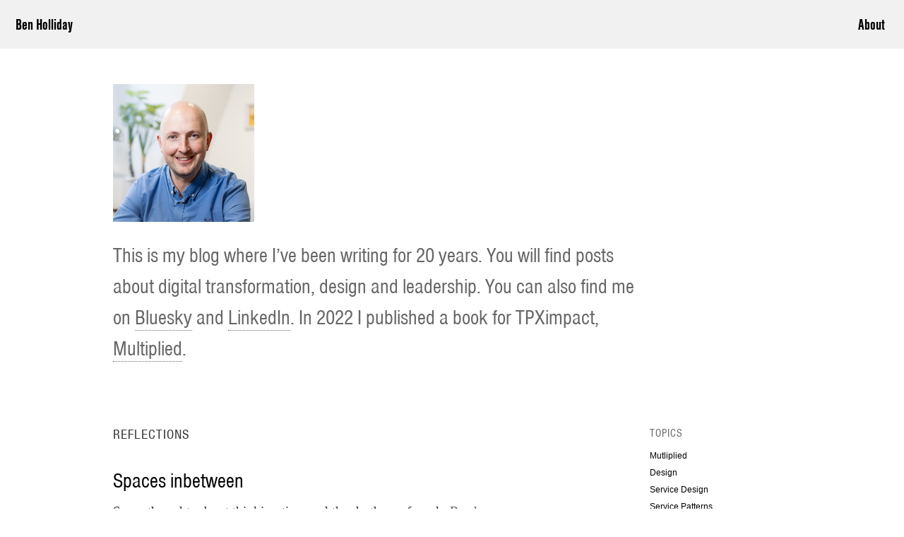

--- FILE ---
content_type: text/css
request_url: https://benholliday.com/wp-content/themes/hollidazed/style.css?ver=10.95
body_size: 3265
content:
 /* Site - Style Sheet - Last Updated March 2021 | Author - holliday.ben@gmail.com */

/* =------------------------------------------------------------------------
Global Settings
----------*/

html, body, div, span, applet, object, iframe,
h1, h2, h3, h4, h5, h6, p, blockquote, pre,
a, abbr, acronym, address, big, cite, code,
del, dfn, em, font, img, ins, kbd, q, s, samp,
small, strike, strong, sub, sup, tt, var,
b, u, i, center,
dl, dt, dd, ol, ul, li,
fieldset, form, label, legend,
table, caption, tbody, tfoot, thead, tr, th, td {margin: 0; padding: 0; border: 0; outline: 0; font-size: 100%; vertical-align: baseline; background: transparent}

body {line-height: 1}
ol, ul {list-style: none}
blockquote, q {quotes: none}
:focus {outline: 0}
ins {text-decoration: none}
del {text-decoration: line-through}
table {border-collapse: collapse; border-spacing: 0}

section, article, header, footer, nav, aside, hgroup {display: block}

/* =-----------------------------------------------------------------------
Body
----------*/

body {
	background: #fff;
	font: 62.5%/1.6 "Helvetica Neue", Arial, Helvetica, Geneva, sans-serif;
	text-align: center;
	color: #333333;
}

/* =-----------------------------------------------------------------------
Typography
----------*/

a {color: #000; text-decoration: none;}

/* old nav default styles */
.navigation a {
	color: #666;
	font-size: 1.8em;
	font-family: "nimbus-sans-condensed-1", "nimbus-sans-condensed-2", "Helvetica Neue", Arial, Helvetica, sans-serif;
	font-weight: normal;
	letter-spacing: 1px;
	line-height: 1;
	margin: 0 0 .5em;
	text-transform: uppercase;
}

	/* new search nav styles */
.navigation-page a {
	font-family: "nimbus-sans-condensed-1", "nimbus-sans-condensed-2", "Helvetica Neue", Arial, Helvetica, sans-serif;
	font-size: 3em;
	float: left;
	 text-align: center;
	 margin-right: 10px;
	 text-decoration: none;
	 line-height: 25px;
	}

.navigation-page a:hover,
.navigation-page a:active {
	/*(border-bottom: none;*/
	/*background-color: #999;*/
	/*color: white;*/
}

.entrytext a,
.entry a {border-bottom: 1px dotted #666; color: #666;}

a:hover {border-bottom: 1px solid #000; colour: #000;}

h1 {
	font-size: 4.8em;
	font-weight: 400;
	font-family: "nimbus-sans-condensed-1", "nimbus-sans-condensed-2", "Helvetica Neue", Arial, Helvetica, sans-serif;
	line-height: 46px;
}

/* old default header h1 styling */
#header h1 {
	font-size: 2.4em;
	text-align: center;
	letter-spacing: 1px;
	line-height: 1.2em;
	text-transform: uppercase;
}

h1.archive {
	font-size: 2em;
	letter-spacing: 1px;
	line-height: 1;
	text-transform: uppercase;

	margin-bottom: 2em;
}

h2 {
	font-size: 6em;
	font-weight: 400;
	font-family: "nimbus-sans-condensed-1", "nimbus-sans-condensed-2", "Helvetica Neue", Arial, Helvetica, sans-serif;
	line-height: 1; /* 46 px */
	margin: 0 0 .5em;
	text-align: left;
}
#highlighted h2,
#content.home h2 {
	font-size: 3em;
}

#content.archive h2 {
	font-size: 3em; /* 4.8 em */
}

h3 {
	font-size: 3.8em;
	font-weight: 400;
	font-family: "nimbus-sans-condensed-1", "nimbus-sans-condensed-2", "Helvetica Neue", Arial, Helvetica, sans-serif;
	line-height: 1.2em;
	margin: 1em 0 .5em;
}
/* space to article text */
.entrytext h3 {
	margin: 1em 0 .5em;
}

.entrytext h3:first-child {
	margin-top: 0;
}

#sidebar h3,
h3.related_post_title {
  color: #666;
  font-size: 1.6em;
  font-weight: normal;
  letter-spacing: 1px;
  line-height: 1;
  margin: 0 0 .5em;
  text-transform: uppercase;
}

h3.most-recent {
	font-size: 1.6em;
	letter-spacing: 1px;
	line-height: 1;
	text-transform: uppercase;
	margin-bottom: 2em;
	margin-top: 0;
	padding: 0;
}

h4 {
	font-size: 2.8em;
	font-weight: 400;
	font-family: "nimbus-sans-condensed-1", "nimbus-sans-condensed-2", "Helvetica Neue", Arial, Helvetica, sans-serif;
	line-height: 1.2em;
	margin: 1em 0 .5em;
}

p, li {
	margin: 0 0 1em;
	font-size: 1.9em;
	line-height: 1.5;
}

.post p {
	margin: 0 0 1.5em;
}
/* possible fix for homepage formatting
#highlighted .post p {
	margin: 0 0 1.5em;
}
*/

.post p.postexcerpt {
	margin: 0 0 .5em; /* reduce margin on highlighted posts - homepage and search results */
}

/* 3em margin-bottom to fix line-height here - match to 1.5em para spacing */
.post ul {
	list-style: disc;
	margin: 0 0 3em 3em;
}

.post ol {
	list-style: decimal;
	margin: 0 0 3em 3em;
}

.post li {
	margin: 0 0 .5em;
}

#sidebar ul,
ul.related_post,
#searchform {
	margin: 1.5em 0 4em;
}

#sidebar li,
ul.related_post li {
	border-bottom: 1px solid #eee;
	font-size: 2.4em;
	font-weight: 400;
	font-family: "nimbus-sans-condensed-1", "nimbus-sans-condensed-2", "Helvetica Neue", Arial, Helvetica, sans-serif;
	line-height: 1.2;
	margin: 0 0 .5em;
	padding: 0 0 .5em;
}

.post p,
.post ul,
.post ol {
	font-family: Georgia, "Times New Roman", Times, serif;
}

blockquote {
  padding: 0 0 0 20px;
  margin-left: -20px;
  box-shadow: #333333 3px 0px 0px 0px inset;
}
blockquote cite {
	position: relative;
	display: block;
	font-size: 1.6em;
	color: #555d66;
	font-family: "Helvetica Neue", Arial, Helvetica, Geneva, sans-serif;
	margin: -1.5em 0 1.5em 0;
}

blockquote.wp-block-quote.is-large,
blockquote.wp-block-quote.is-style-large {
    padding: 0 4em;
		margin: 0;
		box-shadow: none;
  }

blockquote.wp-block-quote.is-large p,
blockquote.wp-block-quote.is-style-large p {
	font-size: 2.2em!important;
  color: #666;
}

/* =-----------------------------------------------------------------------
Forms
----------*/

#sidebar input[type='text'],
.navigation input[type='text']{
    padding: 4px;
    border: #666 solid 1px;
    font-size: 12px;
}

#sidebar input[type='submit'],
#sidebar input#searchsubmit {
    padding: 4px;
    font-size: 12px;
}

/* =-----------------------------------------------------------------------
Layout
----------*/

#page {
	position:  relative;
	max-width: 960px;
	margin: 5em auto 0; /* changed */
	padding: 0 40px;
	text-align: left;
	overflow:  hidden;
}

#page hr {display: none;}

/* old/default header styling */
#header {
	position: relative;
	max-width: 700px;
	width: 100%;
	margin: 0 auto;
	border-bottom: 1px solid;
	padding-bottom: 1em;
	margin-bottom: 4em;
	color: #eee;
}

/* new site-intro section */
#site-intro {
	position: relative;
	width: 100%;
	margin: 0 auto;
	padding-bottom: 1em;
	margin-bottom: 4em;
}

#highlighted {
	margin: 10px auto 80px;
	padding: 0;
	max-width: 700px;
	width: 100%;
}

#content {
	float:left;
	margin: 10px auto;
	padding: 0;
	max-width: 700px;
	width: 100%;
}

	#content .post,
	#highlighted .post  {
		/*border-bottom: 1px solid;*/
		/*padding-bottom: 2em;*/
		margin-bottom: 2em;
	}

	#content .navigation {
		margin-bottom: 4em;
		float: left;
    clear: both;
    width: 100%;
	}

	#content .navigation .previous {float: left;}
	#content .navigation .next {float: right;}

	.navigation-page {float: left; margin-bottom: 6em;}
	.navigation-page div {float: left;}
	.navigation-page div.next a:after {content: " | "; margin-right: 0;}

#sidebar {
	float: left;
	margin: 10px auto;
	max-width: 700px;
	width: 100%;
}

#footer {
	float: left;
	width: 960px;
	background-color: #fff;
	margin-top: 1em;
	border-top: 1px solid #EEE;
}

/* For code examples */

#content code {
	padding: 5px;
	margin: 10px 0 15px 0;
	background-color: #ffffd7;
	color:#000;
	font: 100% courier;
	line-height:1.6em;
	display: block;
}

#content p.postmetadata {
	margin: 0 0 3em;
	font-size: 1.5em;
	color: #666;
	font-family: "Helvetica Neue", Arial, Helvetica, Geneva, sans-serif;
}

#highlighted p.postmetadata {
	margin: 1em 0 2em;
	font-size: 1.5em;
	color: #666;
	font-family: "Helvetica Neue", Arial, Helvetica, Geneva, sans-serif;
}

#content p.subscribe {
	margin: 2em 0;
	font-size: 1.4em;
	color: #666;
	font-family: "Helvetica Neue", Arial, Helvetica, Geneva, sans-serif;
}

#content p.small-bio {
	font-weight: 400;
	font-family: "nimbus-sans-condensed-1", "nimbus-sans-condensed-2", "Helvetica Neue", Arial, Helvetica, sans-serif;
	margin: 2em 0;
	font-size: 2.2em;
	color: #666;
	padding-left: 120px;
	background-image: url("images/profile_2023.png");
	background-position: top left;
 	background-repeat: no-repeat;
}

#content p.small-bio a {
	border-bottom: 1px dotted #666;
    color: #666;
}

#content p.small-bio a:hover {border-bottom: 1px solid #000; colour: #000;}

/* updated to match figcaption styles - from Wordpress defaults */
.wp-block-image figcaption,
.imageCaption {
  position: relative;
  width: 100%;
	margin: .5em 0 1.5em !important;
	font-size: 1.5em;
	color: #555d66;
	text-align: left;
	font-family: "Helvetica Neue", Arial, Helvetica, Geneva, sans-serif;
}
p + div.imageCaption {
	margin-top: -1.5em !important;
}
/* Fix spacing for images without captions - new WP IMG defaults with links*/
.wp-block-image.no-caption,
.wp-block-image.book-cover {
	margin-bottom: 2.5em;
}

/* #content p.postmetadata a {text-decoration: underline;} */

#content p.dates,
#highlighted p.dates {
	margin: 0;
	font-size: 2em;
	color: #666;
	font-family: "nimbus-sans-condensed-1", "nimbus-sans-condensed-2", "Helvetica Neue", Arial, Helvetica;
}

#content .post .date,
#highlighted .post .date {
	margin: .5em 0;
	font-size: 1.5em;
}

#content abbr[title] {
	color: #37075a;
	border-bottom: 1px dotted #37075a;

}

#content abbr[title]:hover {
	border-bottom-style: solid;
	cursor: help;
}

/* =-----------------------------------------------------------------------
Styles
----------*/

/* Heading/Branding */

#header h1 a {}

#header h1 a:hover {
	text-decoration: none;
	border: none;
}

header {
  overflow: hidden;
  background-color: #f1f1f1;
  padding: 10px 10px;
  font-family: "nimbus-sans-condensed-1", "nimbus-sans-condensed-2", "Helvetica Neue", Arial, Helvetica, sans-serif;
}

	/* Style the header links */
	header h1.logo {
		float: left;
		color: black;
		text-align: center;
		padding: 12px;
		text-decoration: none;
		line-height: 25px;
	 	font-size: 22px;
	}

	header h1.logo a {
		font-weight: bold
	 }

	header .header-right {
		float: right;
	}

	header .header-right a {
		float: right;
	 	color: black;
	 	text-align: center;
	 	margin-right: 5px;
	 	padding: 12px;
	 	text-decoration: none;
	 	line-height: 25px;
	 	border-radius: 4px;
	 	font-weight: bold;
	 	font-size: 22px;
	}

	header a.active {
		background-color: #ED462F;
		color: white;
	}

	.header-right a:hover {
		border-bottom: none;
		background-color: #999;
		color: white;
	}

#site-intro p {
	font-size: 3em;
	font-weight: 400;
	font-family: "nimbus-sans-condensed-1", "nimbus-sans-condensed-2", "Helvetica Neue", Arial, Helvetica, sans-serif;
	line-height: 44px;
	width: 80%;
	color: #666;
	padding-top: 220px;
	background-image: url("images/profile_2023_large.png");
	background-position: top left;
 	background-repeat: no-repeat;
}

#site-intro a {
    border-bottom: 1px dotted #666;
    color: #666;
}

#site-intro a:hover {border-bottom: 1px solid #000; colour: #000;}

/* scalable image */
.post img {
	max-width: 100%; /* Fluid images for posts, comments, and widgets */
}
/* no link highlighted on images */
.wp-block-image a {
	border-bottom: none;
}


/* =-----------------------------------------------------------------------
Responsive Styles
----------*/

/* reducing type/padding sizes for smallest screens */
@media only screen and (max-width: 500px) {

	#site-intro p {
    font-size: 2.4em;
    line-height: 38px;
    width: 100%;
    padding-left: 0;
  /*  padding-top: 100px;*/
	}

  #page {
  	margin-top: 2em;
 		padding: 0 20px;
	}

	h1, h2 {
		font-size: 4.2em;
	}
	h3 {
		font-size: 3.2em;
	}

	p.has-large-font-size {
		font-size: 26px!important; /*reduce blockquote for smaller screens*/
	}

	#content.archive h2 {
		font-size: 3em;
	}

	/* old header h1 */
	#header h1 {
		font-size: 1.8em;
	}


	blockquote {
		padding: 0 0 0 15px;
		margin-left: -15px;
	}

	blockquote.wp-block-quote.is-large,
	blockquote.wp-block-quote.is-style-large {
		padding: 0 2em;
		margin: 0;
	}

	.wp-block-image img {
		height: auto;
		max-width: 120%!important;
		margin: 0 -10%;
	}

	.wp-block-image.book-cover img,
	.wp-block-image.no-wrap img {
		max-width: 100%!important;
		margin: auto;
	}

}

/* tidy up right col and float positioning over 1200px */
@media only screen and (min-width: 1200px) {

	/* old header */
	#header {
		max-width: 960px;
	}

	#content .entrytext {width: 90%;}

	/* new header - max-width for larger screens*/

	header div.wrap {
		max-width: 1400px;
		text-align: center;
		margin: auto;
	}

	#highlighted {
		float: left;
		margin: 10px 0;
		padding: 0;
		max-width: 960px;
		width: 100%;
	}

	#highlighted .post {
		float:left;
		margin-right: 30px;
		margin-bottom: 10px;
		padding-right: 20px;
		width: 286px;
		min-height: 260px;
	}

	#highlighted .post.third {
		margin-right: 0px;
		padding-right: 0px;
	}

	#content {
		float: left;
		margin: 10px 0;
		padding: 0;
		max-width: 700px;
		width: 100%;
	}

	#sidebar {
		float: right;
		margin: 10px 0;
		max-width: 200px;
		width: 100%;
	}

	#sidebar li {
		font-size: 1.2em;
		margin: 0 0 .5em;
		line-height: 1.5;
		font-family: "Helvetica Neue", Arial, Helvetica, Geneva, sans-serif;
		border-bottom: none;
		padding: 0;
	}
	#sidebar ul {
		margin-bottom: 3em;
	}

}

/* new styles - Wordpress upgrade March 2019 - need organising */

#page hr.wp-block-separator {
	display: block;
    border: 0;
    text-align: center;
    overflow: visible;
    margin-top: 30px;
    margin-bottom: 30px;
    font-size: 1.9em;
}

#page hr.wp-block-separator:before {
    content: '...';
    display: inline-block;
    position: relative;

}
